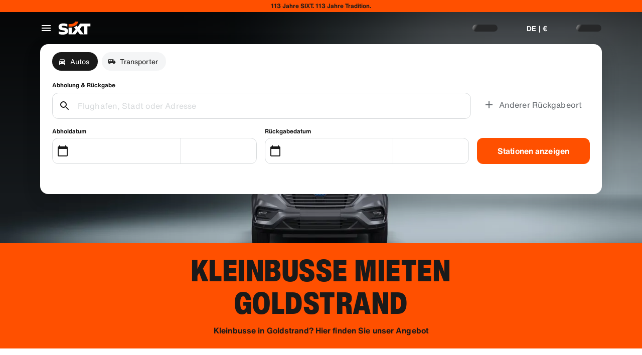

--- FILE ---
content_type: application/javascript
request_url: https://www.sixt.de/sitegen/svg396.fbbdb27e95935bc1.js
body_size: 553
content:
"use strict";(self.webpackChunk_sixt_web_sitegen_stationfinder=self.webpackChunk_sixt_web_sitegen_stationfinder||[]).push([["25325"],{65353:function(n,e,t){t.r(e),t.d(e,{default:()=>l});var r,a=t(28552);function v(){return(v=Object.assign?Object.assign.bind():function(n){for(var e=1;e<arguments.length;e++){var t=arguments[e];for(var r in t)({}).hasOwnProperty.call(t,r)&&(n[r]=t[r])}return n}).apply(null,arguments)}let l=function(n){return a.createElement("svg",v({xmlns:"http://www.w3.org/2000/svg",fill:"none",viewBox:"0 0 40 40"},n),r||(r=a.createElement("path",{fill:"#000",d:"M18.75 18.125h-2.241L15 16.616v-.991h-3.75v1.25h-10v6.25h10v1.25H15v-.991l1.509-1.509h2.241a.625.625 0 00.625-.625v-2.5a.625.625 0 00-.625-.625zM2.5 21.875v-3.75h8.75v3.75H2.5zm10 1.25v-6.25h1.25v6.25H12.5zm5.625-2.5H16.25a.625.625 0 00-.442.183l-.808.808v-3.232l.808.808a.625.625 0 00.442.183h1.875v1.25zm20.625-3.75h-9.375v-.625a.625.625 0 00-.625-.625h-7.5a.625.625 0 00-.625.625v7.5a.625.625 0 00.625.625h7.5a.625.625 0 00.625-.625v-.625h9.375v-6.25zm-16.875 6.25v-6.25h1.25v6.25h-1.25zm2.5 0v-6.25h3.75v6.25h-3.75zm13.125-1.25h-8.125v-3.75H37.5v3.75z"})))}},54142:function(n,e,t){t.r(e),t.d(e,{default:()=>l});var r,a=t(28552);function v(){return(v=Object.assign?Object.assign.bind():function(n){for(var e=1;e<arguments.length;e++){var t=arguments[e];for(var r in t)({}).hasOwnProperty.call(t,r)&&(n[r]=t[r])}return n}).apply(null,arguments)}let l=function(n){return a.createElement("svg",v({xmlns:"http://www.w3.org/2000/svg",viewBox:"0 0 24 24"},n),r||(r=a.createElement("path",{d:"M1 11h4v11H1zm15-7.75C16.65 2.49 17.66 2 18.7 2 20.55 2 22 3.45 22 5.3c0 2.27-2.91 4.9-6 7.7-3.09-2.81-6-5.44-6-7.7C10 3.45 11.45 2 13.3 2c1.04 0 2.05.49 2.7 1.25zM20 17h-7l-2.09-.73.33-.94L13 16h2.82c.65 0 1.18-.53 1.18-1.18 0-.49-.31-.93-.77-1.11L8.97 11H7v9.02L14 22l8.01-3c-.01-1.1-.9-2-2.01-2z"})))}}}]);
//# sourceMappingURL=svg396.fbbdb27e95935bc1.js.map